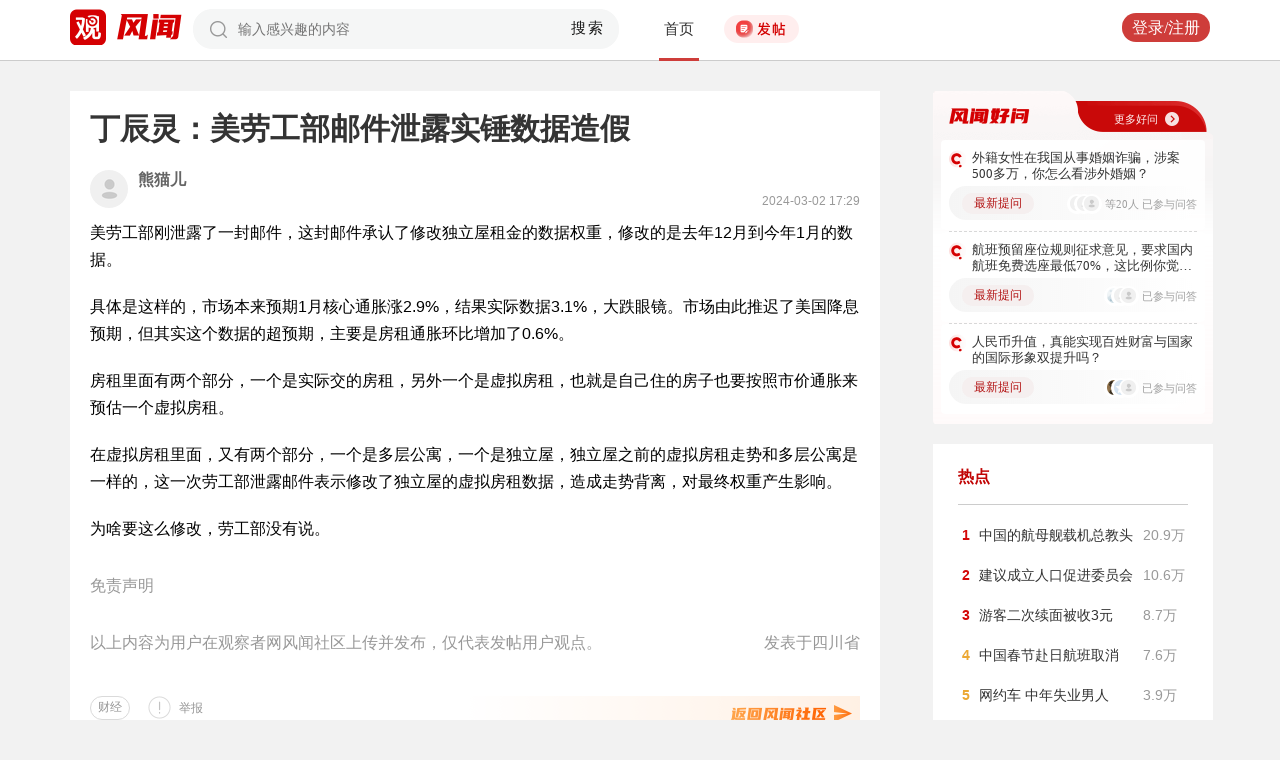

--- FILE ---
content_type: text/html; charset=UTF-8
request_url: https://user.guancha.cn/main/content?id=1190794
body_size: 10895
content:
<!DOCTYPE html>
<html>
<head>
  <meta charset="utf-8">
  <meta http-equiv="X-UA-Compatible" content="IE=edge">
  <meta content="width=device-width, initial-scale=1, maximum-scale=1, user-scalable=no" name="viewport">
  <meta name="Description" content="观察者网风闻社区，热辣时事，专家点评，网友评论，尽在掌握">
  <meta name="Keywords" content="观察者网，观察者，观察者网社区，观察者社区，风闻，风闻社区，热门评论">
    <title>丁辰灵：美劳工部邮件泄露实锤数据造假_风闻</title>
  <link href="//static.guancha.cn/fengwen/static/css/animate.css" rel="stylesheet">
<link href="//static.guancha.cn/fengwen/static/font/iconfont.css" rel="stylesheet">
<link href="//static.guancha.cn/fengwen/static/css/login.css?20250716" rel="stylesheet">
<link href="//static.guancha.cn/fengwen/static/css/main.css?20250716" rel="stylesheet">
<link href="//static.guancha.cn/fengwen/static/css/m.css?201809281057" rel="stylesheet" 0="core\assets\BbsMainAsset"><script>
//var isLogin = ;
</script>
<script type="text/javascript" src="https://user.guancha.cn/static/js/sensorsdata.min.js"></script>
</head>
<body>
<!-- header -->
	<div class="header  headerfw">
		<div class="wrapper">
			<div class="logo">
								<a href="http://www.guancha.cn?s=fwdhguan" target="_blank"><div class="logo_logo"></div></a>
				<a href="http://user.guancha.cn?s=fwdhfw"><div class="logo_fw"></div></a>

			</div>
			<!-- search -->
			<div class="search">
				<form method="post" autocomplete="off">
					<div class="search-input">
						<input type="text" id="txtKeyword" name="Keyword" placeholder="输入感兴趣的内容" value="" />
						<a href="#">搜索</a>
						<div class="search-layout" style="display: none">
							<h4>热门搜索</h4>
							<ul class="hot-search-list">
							</ul>
							<h4>搜索历史</h4>
							<ul class="history-search-list">
<!-- 								<li>香港<span class="del">x<span></li> -->
<!-- 								<li class="active">澳门<span class="del">x<span></li> -->
<!-- 								<li>台湾<span class="del">x</span></li> -->
							</ul>
						</div>
					</div>
				</form>
			</div>
			<!-- ./search -->			
			<!-- nav -->
			<div class="top-nav">
				<ul>
										<li class="top-nav-li  top-nav-li2 active"><a href="/main/index?s=fwdhsy">首页</a></li>
					<li class="top-nav-fatie top-nav-fatie2 "><a href="javascript:;" class="btn"><i></i><span></span></a></li>
									</ul>
				<div class="hot-phrase">
					<div class="rotate">
						<i></i>
						<span></span>
					</div>
				</div>
			</div>
			<!-- ./ nav -->
			<!-- user-nav -->
			<div class="user-nav">
				<!-- j -->
				<ul class="login-state" style="display: none">
					<li class="m-search" style="display: none">
						<a href="/main/msearch"><img src="/static/imgs/search.png"></a>
					</li>
					<li class="message ">
						<a href="/user/all-message"><label><img src="/static/imgs/message.png?20211206"></label><span class="message-log-title">私信</span></a>
					</li>
					<li class="notice"><a href="#"><label><img src="/static/imgs/notice.png?20211206"></label><span class="notice-log-title">消息</span></a>
					</li>
					<li class="avatar"><a href="#"><img src="/static/imgs/default_user_pic.png"></a><label class="triangle_down_gray"></label></li>
				</ul>
				<ul class="drop-down-list" style="display: none">
					<li class="menu">
						<a href="#" class="personal-url">
							<label class="icon-geren"></label><span>个人主页</span>
						</a>
					</li>
					<li class="line"></li>
					<li class="menu"><a class="my-article" href="#"><label class="icon-wenzhang"></label><span>我的文章</span></a></li>
					<li class="line"></li>
					<li class="menu"><a href="/user/user-setting"><label class="icon-shezhi"></label><span>账号设置</span></a></li>
					<li class="line"></li>
					<li class="menu"><a href="/main/logout"><label class="icon-tuichu"></label><span>退出</span></a></li>
					<li class="arrows"></li>
				</ul>
				<ul class="un-login-state" style="display: none">
					<li class="m-search" style="display: none">
						<a href="/main/msearch"></a>
					</li>
					<li class="login popup-login"><a class="btn" href="#">登录/注册</a></li>
					<!-- <li>|</li>
					<li><a href="#" class="btn popup-register">注册</a></li> -->
				</ul>
				
			</div>
			<!-- ./ user-nav -->
			<div class="clear"></div>
		</div>
	</div>
	<!-- ./ header -->



      <!-- wrapper -->
<script>
function detectmob(){
	if (navigator.userAgent.match(/Android/i)
			|| navigator.userAgent.match(/webOS/i)
			|| navigator.userAgent.match(/iPhone/i)
			|| navigator.userAgent.match(/iPad/i)
			|| navigator.userAgent.match(/iPod/i)
			|| navigator.userAgent.match(/BlackBerry/i)
			|| navigator.userAgent.match(/Windows Phone/i)) {
		return true;
	} else {
		return false;
	} 
}
if(true == detectmob()){
    window.location.href = window.location.href.replace(/\/main/,'/wap');
}
</script>
	<div class="wrapper">
		<div class="full_nav_fw">
							<a href="/"><div class="full_nav_fw_title"></div></a>
						<ul>
				<li>
				<span id="span_collection"	style="color:#FFA024; width:30px;position: absolute;  right: -30px; top: 61px; display: none; ">+1</span>
					<div class="nav_fw_collection"></div>
					<p>收藏</p>
				</li>
				<li>
					<span class="nav_fw_comment_num"
																			style="display: none;"
																		>0</span>
					<a class="nav_fw_commentHref" href="#comments-container-kuang"><div class="nav_fw_comment"></div></a>
					<p>评论</p>
				</li>
				<li>
				<span id="span_praise"	style="color:red; width:30px;position: absolute;  right: -30px; top: 201px; display: none; ">+1</span>
					<div class="nav_fw_thumbsUp"></div>
					<p>点赞</p>
				</li>
			</ul>
			<div class="nav_fw_share">分享</div>
			<ul class="share-box share-box-clear">                                                                   
				<li class="weixin share-button">
					<a href="javascript:;" data-cmd="weixin">	
						<div class="nav_fw_WeChat"></div>
					</a>	
					<p data-cmd="weixin" >微信</p>
				</li>
				<li class="sina share-button">
					<a href="javascript:;" data-cmd="tsina">	
						<div class="nav_fw_weibo"></div>
					</a>
					<p>微博</p>
				</li>
				<li class="qzone share-button">
					<a href="javascript:;" data-cmd="qzone">	
						<div class="nav_fw_qqzone"></div>
					</a>
					<p>空间</p>
				</li>
			</ul>
		</div>	
		<!-- main-tow -->
		<div class="main-tow mt30">
			<!-- box-left -->
			<div class="box-left">
				<!-- article-content -->
				<div class="article-content">
															<h1>丁辰灵：美劳工部邮件泄露实锤数据造假</h1>
					<!-- user-box -->
					<div class="user-box user-info-box">
						<div class="user-avatar popup-user" user-id="85917">
							<img alt="" src="https://i.guancha.cn/static/imgs/default_user_pic.png?imageMogr2/thumbnail/38x38">
						</div>
						<div class="user-main">
							<h4 class="clearfix" style="height: 24px;">
								<a href="/user/personal-homepage?uid=85917" target="_blank">熊猫儿</a>
																								
							</h4>
							<p><span class="time1">2024-03-02 17:29</span></p>
						</div>
					</div>
					<!-- ./ user-box -->
					<!-- article-txt -->
					<div class="article-txt clearfix">
						<div class="article-txt-content">
							<p>美劳工部刚泄露了一封邮件，这封邮件承认了修改独立屋租金的数据权重，修改的是去年12月到今年1月的数据。 </p><p></p><p>具体是这样的，市场本来预期1月核心通胀涨2.9%，结果实际数据3.1%，大跌眼镜。市场由此推迟了美国降息预期，但其实这个数据的超预期，主要是房租通胀环比增加了0.6%。 </p><p></p><p>房租里面有两个部分，一个是实际交的房租，另外一个是虚拟房租，也就是自己住的房子也要按照市价通胀来预估一个虚拟房租。</p><p></p><p>在虚拟房租里面，又有两个部分，一个是多层公寓，一个是独立屋，独立屋之前的虚拟房租走势和多层公寓是一样的，这一次劳工部泄露邮件表示修改了独立屋的虚拟房租数据，造成走势背离，对最终权重产生影响。</p><p></p><p>为啥要这么修改，劳工部没有说。</p><p></p><p></p>													</div>
						
						<div class="article-mask" style="display: none;"> 
            				
            			</div>
					</div>
					
					<div class="hot-topic-nav" style="padding:10px 0 10px 0">
						<a href="/topic/post-list?topic_id=143" class="tag" target="_blank">财经</a>						<span class="accusation_nav"><i></i>
					
							<a href="#" class="accusation" data-action="accusation_post" data-id="1190794" data-type="2">举报
							
						</a></span>
													<a  href="/" class="back_fw"></a>
													<div  style="height: 20px;"></div>
					</div>
					
					<div class="article-expand-more" style="display: none"> 
            			<p>点击展开全文 <img src="/static/imgs/show-more2.png" style="height:16px;position:relative;top:2px;margin-left:14px;"></p>
            		</div>

         			
					<div class="open-app" style="display:none"> 
     					<a href="#">打开观察者网APP，阅读体验更佳 </a>
     				</div>
					<!-- ./ article-txt -->
					<!-- user-box -->
					
					<div class="user-box user-info-box article-bottom-user">
						<div class="user-avatar popup-user" user-id="85917">
							<img alt="" src="https://i.guancha.cn/static/imgs/default_user_pic.png?imageMogr2/thumbnail/38x38">
						</div>
						<div class="user-main">
							<h4 class="clearfix" style="height: 24px;">
								<a href="/user/personal-homepage?uid=85917" target="_blank">熊猫儿</a>
									
							</h4>
							<div style="margin-top:5px;">
								<p style="float:left">
								
																</p>
								<a class="article-count" href="/user/personal-homepage?uid=85917&click=my-article" target="_blank">6032篇文章</a>
								<span class="split">|</span>
								<span class="attention-count">1750人关注</span>
								
							</div>
						</div>
													<a class="btn attention" href="#"  data-id="85917">+关注</a>
												<div class="middle-title">观察者网用户社区</div>
					</div>
					
					<!-- ./ user-box -->
					<!-- author-article -->
					<div class="author-article">
						<div class="clearfix"><span class="title"><a href="/user/personal-homepage?uid=85917&click=my-article&s=fwzwyzzwz" target="_blank">作者文章</a></span><span class="all"><a href="/user/personal-homepage?uid=85917&click=my-article&s=fwzwyzzwzckqb" target="_blank">查看全部>></a></span></div>
						<ul>
																							<li><a href="/main/content?id=1592595&s=fwzwyzzwzbt" target="_blank">生育津贴别人领1.8亿，你只有3000万？越南职场社保“低缴低享”的残酷真相</a></li>
																<li><a href="/main/content?id=1592034&s=fwzwyzzwzbt" target="_blank">中日友好万事屋：日本网友热议，汉字真的有必要继续存在吗？</a></li>
																<li><a href="/main/content?id=1592021&s=fwzwyzzwzbt" target="_blank">文史宴：为什么西葡和巴尔干国家能逆转伊斯兰化，内亚不行</a></li>
																<li><a href="/main/content?id=1592018&s=fwzwyzzwzbt" target="_blank">美国业务重组后 TikTok日均卸载量激增150%</a></li>
																<li><a href="/main/content?id=1592011&s=fwzwyzzwzbt" target="_blank">这个婚内强奸的困局，换作是你，能破吗？</a></li>
																					</ul>
					</div>
					<!--  ./ author-article -->
					<!-- share-box -->
					<div class="share-box">
						<ul> 
							<li class="share-title">分享到：</li>	
							<li class="weixin share-button"><a href="javascript:;" data-cmd="weixin"></a></li>
							<li class="sina share-button"><a href="javascript:;" data-cmd="tsina"></a></li>
							<li class="qzone share-button"><a href="javascript:;" data-cmd="qzone"></a></li>
						</ul>
						<!-- op-tools -->
						<div class="op-tools">
							<a class="tools_collection" href="#"
								
							data-id="1190794" data-type="2">
							<i 
															></i>
							<span 
																style="display: none;"
																>收藏</span>
							<span
							>1</span></a>
							<!--<a href="#" class="comment">评论 <span>0</span></a>-->
							<a  class="tools_praise"  href="#"
								
							data-id="1190794" data-type="2">
								<i 
																></i>
								<span  
																>点赞</span> 
							<span
															style="display: none;"
							>0</span></a>
						</div>
						<!-- ./ op-tools -->
					</div>
					<!-- share-box -->
					<div class="clear"></div>
					
				</div>
				<!-- gc-comment -->
				<div class="gc-comment" id="comments-container" data-id="1190794" data-type="2" data-from="bbs" data-authorid ="85917" placeholder="好好学习天天上上">
					

				</div>
				<!-- ./ gc-comment -->
				<!-- ./ article-content -->
				
			</div>
			<!-- ./ box-left -->
			<!-- box-right -->
			
			<div class="box-right">
				
				
<div style="margin-left:-20px">
<div class="good_question" style="float:none">
	<div  class="good_more_img">
		<div class="good_more"><a href="/topic/post-list?topic_id=151" style="color:#fff2f2" target="_blank">更多好问<i></i></a></div>
	</div>

	<ul>
		 
		<li>
			<div  class="good_question_content">
				<div></div>
				<p><a href="/main/content?id=1592452" target="_blank" style="#000000" target="_blank">外籍女性在我国从事婚姻诈骗，涉案500多万，你怎么看涉外婚姻？</a></p>
			</div>
			<div class="clear"></div>
			<div  class="good_question_read">
				
        		<div class="good_question_newest_question"><label>最新提问</label></div>				
				<div class="good_question_read_head">
											
						<!-- 前三条评论的头像 -->
												<div  class="good_question_read_head_div ">
														<span  class="good_question_read_head_01"><img src="https://i.guancha.cn/static/imgs/default_user_pic.png?imageMogr2/thumbnail/90x90" alt="" /></span>
														<span  class="good_question_read_head_02"><img src="https://i.guancha.cn/static/imgs/default_user_pic.png?imageMogr2/thumbnail/90x90" alt="" /></span>
														<span  class="good_question_read_head_03"><img src="https://i.guancha.cn/static/imgs/default_user_pic.png?imageMogr2/thumbnail/90x90" alt="" /></span>
								
						</div>
						<p  class="good_question_read_head_text">
															等20人
															已参与问答
							
						</p>
									</div>
			</div>
		</li>
				<div class="good_question_line"></div>
			 
		<li>
			<div  class="good_question_content">
				<div></div>
				<p><a href="/main/content?id=1592598" target="_blank" style="#000000" target="_blank">航班预留座位规则征求意见，要求国内航班免费选座最低70%，这比例你觉得满意吗？</a></p>
			</div>
			<div class="clear"></div>
			<div  class="good_question_read">
				
        		<div class="good_question_newest_question"><label>最新提问</label></div>				
				<div class="good_question_read_head">
											
						<!-- 前三条评论的头像 -->
												<div  class="good_question_read_head_div ">
														<span  class="good_question_read_head_01"><img src="https://i.guancha.cn/bbs/avatar/third/2021/07/21/20210721393954378.jpg?imageMogr2/thumbnail/90x90" alt="" /></span>
														<span  class="good_question_read_head_02"><img src="https://i.guancha.cn/static/imgs/default_user_pic.png?imageMogr2/thumbnail/90x90" alt="" /></span>
														<span  class="good_question_read_head_03"><img src="https://i.guancha.cn/static/imgs/default_user_pic.png?imageMogr2/thumbnail/90x90" alt="" /></span>
								
						</div>
						<p  class="good_question_read_head_text">
															已参与问答
							
						</p>
									</div>
			</div>
		</li>
				<div class="good_question_line"></div>
			 
		<li>
			<div  class="good_question_content">
				<div></div>
				<p><a href="/main/content?id=1592703" target="_blank" style="#000000" target="_blank">人民币升值，真能实现百姓财富与国家的国际形象双提升吗？</a></p>
			</div>
			<div class="clear"></div>
			<div  class="good_question_read">
				
        		<div class="good_question_newest_question"><label>最新提问</label></div>				
				<div class="good_question_read_head">
											
						<!-- 前三条评论的头像 -->
												<div  class="good_question_read_head_div ">
														<span  class="good_question_read_head_01"><img src="https://i.guancha.cn/bbs/avatar/2025/12/03/20251203150940661.png?imageMogr2/cut/1032x1032x0x8/thumbnail/90x90/format/png" alt="" /></span>
														<span  class="good_question_read_head_02"><img src="https://i.guancha.cn/bbs/avatar/third/2021/07/21/20210721628917676.jpg?imageMogr2/thumbnail/90x90" alt="" /></span>
														<span  class="good_question_read_head_03"><img src="https://i.guancha.cn/static/imgs/default_user_pic.png?imageMogr2/thumbnail/90x90" alt="" /></span>
								
						</div>
						<p  class="good_question_read_head_text">
															已参与问答
							
						</p>
									</div>
			</div>
		</li>
					
	</ul>

	<div  class="good_question_ba">
	</div>

</div>
</div>
<div class="division"></div>
				<div class="panel-box most-hot-module">
<h4 class="panel-header show-24-hot-list">热点</h4>

<div class="panel-body">
<ul class="fengwen-most-hot">
	
	<li>
		<span class="index-num top3">1</span>
		<a href="/main/content?id=1591661" target="_blank">中国的航母舰载机总教头</a>
		<span class="view-counts">
		20.9万</span>
	</li>
	
	
	<li>
		<span class="index-num top3">2</span>
		<a href="/main/content?id=1591934" target="_blank">建议成立人口促进委员会</a>
		<span class="view-counts">
		10.6万</span>
	</li>
	
	
	<li>
		<span class="index-num top3">3</span>
		<a href="/main/content?id=1591760" target="_blank">游客二次续面被收3元</a>
		<span class="view-counts">
		8.7万</span>
	</li>
	
	
	<li>
		<span class="index-num ">4</span>
		<a href="/main/content?id=1591470" target="_blank">中国春节赴日航班取消</a>
		<span class="view-counts">
		7.6万</span>
	</li>
	
	
	<li>
		<span class="index-num ">5</span>
		<a href="/main/content?id=1591529" target="_blank">网约车 中年失业男人</a>
		<span class="view-counts">
		3.9万</span>
	</li>
	
	
	<li>
		<span class="index-num ">6</span>
		<a href="/main/content?id=1591484" target="_blank">大批中成药将退出市场</a>
		<span class="view-counts">
		7万</span>
	</li>
	
	
	<li>
		<span class="index-num ">7</span>
		<a href="/main/content?id=1591462" target="_blank">星链没资格和6G比</a>
		<span class="view-counts">
		9.7万</span>
	</li>
	
	
	<li>
		<span class="index-num ">8</span>
		<a href="/main/content?id=1590734" target="_blank">冯德莱恩决定深耕印度</a>
		<span class="view-counts">
		15.4万</span>
	</li>
	
	
	<li>
		<span class="index-num ">9</span>
		<a href="/main/content?id=1590771" target="_blank">美以或空袭伊朗</a>
		<span class="view-counts">
		11.7万</span>
	</li>
	
	
	<li>
		<span class="index-num ">10</span>
		<a href="/main/content?id=1591206" target="_blank">月薪3000的年轻人</a>
		<span class="view-counts">
		7.8万</span>
	</li>
	
</ul>
</div>
</div>
<div class="division"></div>
				<!-- affair -->
				<div class="panel-box zhanwu-module">
<h4 class="panel-header" style="color:#bf0b14">站务</h4>
<div class="panel-body">
<ul class="fw-affair">
<li>
	<!-- user-box -->
	<div class="user-box user-info-box clearfix">
		<div class="user-avatar popup-user" user-id="1287698">
			<img src="https://i.guancha.cn/bbs/avatar/2023/02/09/20230209114357563.jpg?imageMogr2/cut/1080x1080x0x0/thumbnail/38x38/format/jpg">
		</div>
		<div class="user-main">
			<h4>
				<a href="/user/personal-homepage?uid=1287698" target="_blank">观察者网评论</a>
			</h4>
			<p></p>
		</div>
	</div>
	<!-- ./ user-box -->
	
	<!-- list-item -->
	<div class="list-item">
		
		<h4><a href="/main/content?id=1575352" target="_blank">2026年十大预测，这些期待是否会发生？</a></h4>
		<div class="item-info">
			<div class="item-content">
				还记得2025年初的十大预测吗？站在年尾回顾，当初列出的这十大预测，也是十个期待和愿望。这其中，俄乌和平谈判虽然波折不断，但在持续推动中；中东局势在和平协议之下已初现稳定；......			</div>
		</div>
		<div class="clearfix"></div>
	</div>
	<!-- ./ list-item -->
	<!-- op-tools -->
	<div class="op-tools">
		<ul>
			<li>
				<a href="/main/content?id=1575352&comments-container" 
					class="comment" 
					data-type="2" 
					data-id="1575352" target="_blank" >评论 <span>23</span></a>
			</li>
			<li>
				<a href="javascript:;" 
				data-id="1575352" 
				class="praise  " >赞 <span>3</span></a>
			</li>
		</ul>
		<div class="clear"></div>
	</div>
	<!-- ./ op-tools -->
</li>
<li>
	<!-- user-box -->
	<div class="user-box user-info-box clearfix">
		<div class="user-avatar popup-user" user-id="1073697">
			<img src="https://i.guancha.cn/bbs/avatar/2021/08/20/20210820083859606.png?imageMogr2/cut/423x423x54x0/thumbnail/38x38/format/png">
		</div>
		<div class="user-main">
			<h4>
				<a href="/user/personal-homepage?uid=1073697" target="_blank">风闻社区小助手_小风</a>
			</h4>
			<p></p>
		</div>
	</div>
	<!-- ./ user-box -->
	
	<!-- list-item -->
	<div class="list-item">
		
		<h4><a href="/main/content?id=1586346" target="_blank">风闻年度评选——2025十大热帖评选大会投票开始啦~</a></h4>
		<div class="item-info">
			<div class="item-content">
				当2025年的日历即将翻过最后一页，时光的齿轮再次定格在年度盘点的节点。这一年，世界依旧在变革中前行，无数热点事件如星辰般散落，而风闻社区始终是观友们汇聚观点、碰撞思想的重......			</div>
		</div>
		<div class="clearfix"></div>
	</div>
	<!-- ./ list-item -->
	<!-- op-tools -->
	<div class="op-tools">
		<ul>
			<li>
				<a href="/main/content?id=1586346&comments-container" 
					class="comment" 
					data-type="2" 
					data-id="1586346" target="_blank" >评论 <span>16</span></a>
			</li>
			<li>
				<a href="javascript:;" 
				data-id="1586346" 
				class="praise  " >赞 <span>2</span></a>
			</li>
		</ul>
		<div class="clear"></div>
	</div>
	<!-- ./ op-tools -->
</li>
</ul>
</div>
</div>
<div class="division"></div>
				<!-- ./ affair -->
				<!-- picked -->
								<!-- ./ picked -->
				<!-- recommend-big-view -->
				<div class="panel-box big-view-module">
<h4 class="panel-header show-big-view-list" >最近更新的专栏</h4>
<div class="panel-body left-recommend">

<ul>

<li>
	<!-- recomment-friends-box -->
	<div class="recomment-friends-box user-info-box clearfix">
		<div class="user-avatar popup-user" data-uid="258654">
			<img alt="" src="https://i.guancha.cn/bbs/avatar/2019/01/03/20190103164221322.png?imageMogr2/cut/640x640x0x0/thumbnail/38x38/format/png">
		</div>
		<div class="user-main">
			<h4><a href="/user/personal-homepage?uid=258654&s=fwtjgznc">正解局</a>
									<span class="user-level"><img src="https://user.guancha.cn/static/imgs/lv1-blue.png?20210519"></span>
							</h4>
			<p>解读产业，发现价值。产业/城市/企业。</p>
		</div>
		
		<ul class="article-recommend">
		
							
				<li>
					<span></span>
					<a href="https://user.guancha.cn/main/content?id=1592751&s=fwtjgzwz" target="_blank">
					从“劳务输出地”到“人口磁力场”：安徽如何把打工人请回家？					</a>
					
				</li>
				<span style="float:right;color:#999999">59分钟前</span>
					</ul>
	</div>
	<!-- ./recomment-friends-box -->
</li>		

<li>
	<!-- recomment-friends-box -->
	<div class="recomment-friends-box user-info-box clearfix">
		<div class="user-avatar popup-user" data-uid="575629">
			<img alt="" src="https://i.guancha.cn/bbs/avatar/2019/07/19/20190719105544568.jpg?imageMogr2/cut/4020x4020x0x0/thumbnail/38x38/format/jpg">
		</div>
		<div class="user-main">
			<h4><a href="/user/personal-homepage?uid=575629&s=fwtjgznc">影探</a>
									<span class="user-level"><img src="https://user.guancha.cn/static/imgs/lv1-blue.png?20210519"></span>
							</h4>
			<p>美日韩剧资深鉴赏员，电影专业老司机</p>
		</div>
		
		<ul class="article-recommend">
		
							
				<li>
					<span></span>
					<a href="https://user.guancha.cn/main/content?id=1592749&s=fwtjgzwz" target="_blank">
					震撼开分！烂番茄新鲜度7%，坐稳开年第一烂片					</a>
					
				</li>
				<span style="float:right;color:#999999">1小时前</span>
					</ul>
	</div>
	<!-- ./recomment-friends-box -->
</li>		

<li>
	<!-- recomment-friends-box -->
	<div class="recomment-friends-box user-info-box clearfix">
		<div class="user-avatar popup-user" data-uid="1391401">
			<img alt="" src="https://i.guancha.cn/bbs/avatar/2025/02/15/20250215230249532.jpg?imageMogr2/cut/814x814x0x11/thumbnail/38x38/format/jpg">
		</div>
		<div class="user-main">
			<h4><a href="/user/personal-homepage?uid=1391401&s=fwtjgznc">非遗观察</a>
									<span class="user-level"><img src="https://user.guancha.cn/static/imgs/lv2-yellow.png?20210519"></span>
							</h4>
			<p></p>
		</div>
		
		<ul class="article-recommend">
		
							
				<li>
					<span></span>
					<a href="https://user.guancha.cn/main/content?id=1592748&s=fwtjgzwz" target="_blank">
					非遗正青春 花灯迎新春 | 延庆区花灯迎新展热力启幕					</a>
					
				</li>
				<span style="float:right;color:#999999">1小时前</span>
					</ul>
	</div>
	<!-- ./recomment-friends-box -->
</li>		

<li>
	<!-- recomment-friends-box -->
	<div class="recomment-friends-box user-info-box clearfix">
		<div class="user-avatar popup-user" data-uid="239597">
			<img alt="" src="https://i.guancha.cn/bbs/avatar/2018/09/19/20180919163603125.jpg?imageMogr2/cut/329x329x74x74/thumbnail/38x38/format/jpg">
		</div>
		<div class="user-main">
			<h4><a href="/user/personal-homepage?uid=239597&s=fwtjgznc">张佳玮</a>
									<span class="user-level"><img src="https://user.guancha.cn/static/imgs/lv1-blue.png?20210519"></span>
							</h4>
			<p></p>
		</div>
		
		<ul class="article-recommend">
		
							
				<li>
					<span></span>
					<a href="https://user.guancha.cn/main/content?id=1592744&s=fwtjgzwz" target="_blank">
					U23中国输日本，差在哪里？					</a>
					
				</li>
				<span style="float:right;color:#999999">1小时前</span>
					</ul>
	</div>
	<!-- ./recomment-friends-box -->
</li>		

<li>
	<!-- recomment-friends-box -->
	<div class="recomment-friends-box user-info-box clearfix">
		<div class="user-avatar popup-user" data-uid="968132">
			<img alt="" src="https://i.guancha.cn/bbs/avatar/2021/03/17/20210317111927112.jpg?imageMogr2/cut/587x587x0x0/thumbnail/38x38/format/jpg">
		</div>
		<div class="user-main">
			<h4><a href="/user/personal-homepage?uid=968132&s=fwtjgznc">显微故事</a>
									<span class="user-level"><img src="https://user.guancha.cn/static/imgs/lv1-blue.png?20210519"></span>
							</h4>
			<p>大时代下，每一个小人物都不普通。</p>
		</div>
		
		<ul class="article-recommend">
		
							
				<li>
					<span></span>
					<a href="https://user.guancha.cn/main/content?id=1592743&s=fwtjgzwz" target="_blank">
					金价越涨他们越亏，133 亿黄金骗局炸开水贝困局					</a>
					
				</li>
				<span style="float:right;color:#999999">1小时前</span>
					</ul>
	</div>
	<!-- ./recomment-friends-box -->
</li>		

<li>
	<!-- recomment-friends-box -->
	<div class="recomment-friends-box user-info-box clearfix">
		<div class="user-avatar popup-user" data-uid="837079">
			<img alt="" src="https://i.guancha.cn/bbs/avatar/2021/07/21/20210721183147327.jpg?imageMogr2/cut/534x534x53x53/thumbnail/38x38/format/jpg">
		</div>
		<div class="user-main">
			<h4><a href="/user/personal-homepage?uid=837079&s=fwtjgznc">毕导THU</a>
									<span class="user-level"><img src="https://user.guancha.cn/static/imgs/lv1-blue.png?20210519"></span>
							</h4>
			<p></p>
		</div>
		
		<ul class="article-recommend">
		
							
				<li>
					<span></span>
					<a href="https://user.guancha.cn/main/content?id=1592741&s=fwtjgzwz" target="_blank">
					含马量最高的一集！看完马年广告，感觉被谐音梗霸凌了...					</a>
					
				</li>
				<span style="float:right;color:#999999">1小时前</span>
					</ul>
	</div>
	<!-- ./recomment-friends-box -->
</li>		

<li>
	<!-- recomment-friends-box -->
	<div class="recomment-friends-box user-info-box clearfix">
		<div class="user-avatar popup-user" data-uid="235073">
			<img alt="" src="https://i.guancha.cn/bbs/avatar/2021/07/21/20210721163955729.jpg?imageMogr2/cut/534x534x53x53/thumbnail/38x38/format/jpg">
		</div>
		<div class="user-main">
			<h4><a href="/user/personal-homepage?uid=235073&s=fwtjgznc">华商韬略</a>
									<span class="user-level"><img src="https://user.guancha.cn/static/imgs/lv1-blue.png?20210519"></span>
							</h4>
			<p></p>
		</div>
		
		<ul class="article-recommend">
		
							
				<li>
					<span></span>
					<a href="https://user.guancha.cn/main/content?id=1592740&s=fwtjgzwz" target="_blank">
					安踏95后“少帅”，开战lululemon					</a>
					
				</li>
				<span style="float:right;color:#999999">1小时前</span>
					</ul>
	</div>
	<!-- ./recomment-friends-box -->
</li>		

<li>
	<!-- recomment-friends-box -->
	<div class="recomment-friends-box user-info-box clearfix">
		<div class="user-avatar popup-user" data-uid="216569">
			<img alt="" src="https://i.guancha.cn/bbs/2018/03/05/20180305101759662.jpg?imageMogr2/cut/657x656x33x33/thumbnail/38x38">
		</div>
		<div class="user-main">
			<h4><a href="/user/personal-homepage?uid=216569&s=fwtjgznc">文化纵横</a>
									<span class="user-level"><img src="https://user.guancha.cn/static/imgs/lv2-yellow.png?20210519"></span>
							</h4>
			<p></p>
		</div>
		
		<ul class="article-recommend">
		
							
				<li>
					<span></span>
					<a href="https://user.guancha.cn/main/content?id=1592738&s=fwtjgzwz" target="_blank">
					一份被热议的人社部“促就业”文件，激起年轻人“起点收入”大讨论					</a>
					
				</li>
				<span style="float:right;color:#999999">1小时前</span>
					</ul>
	</div>
	<!-- ./recomment-friends-box -->
</li>		

<li>
	<!-- recomment-friends-box -->
	<div class="recomment-friends-box user-info-box clearfix">
		<div class="user-avatar popup-user" data-uid="237136">
			<img alt="" src="https://i.guancha.cn/bbs/avatar/2021/07/21/20210721160747583.jpg?imageMogr2/cut/331x331x33x33/thumbnail/38x38/format/jpg">
		</div>
		<div class="user-main">
			<h4><a href="/user/personal-homepage?uid=237136&s=fwtjgznc">雷斯林</a>
									<span class="user-level"><img src="https://user.guancha.cn/static/imgs/lv1-blue.png?20210519"></span>
							</h4>
			<p></p>
		</div>
		
		<ul class="article-recommend">
		
							
				<li>
					<span></span>
					<a href="https://user.guancha.cn/main/content?id=1592737&s=fwtjgzwz" target="_blank">
					跟悟空玩你妈炸了的梗，是不是太地狱了					</a>
					
				</li>
				<span style="float:right;color:#999999">1小时前</span>
					</ul>
	</div>
	<!-- ./recomment-friends-box -->
</li>		

<li>
	<!-- recomment-friends-box -->
	<div class="recomment-friends-box user-info-box clearfix">
		<div class="user-avatar popup-user" data-uid="1364193">
			<img alt="" src="https://i.guancha.cn/bbs/avatar/2024/06/04/20240604114815198.jpg?imageMogr2/cut/132x132x0x0/thumbnail/38x38/format/jpg">
		</div>
		<div class="user-main">
			<h4><a href="/user/personal-homepage?uid=1364193&s=fwtjgznc">大伊万频道</a>
									<span class="user-level"><img src="https://user.guancha.cn/static/imgs/lv1-blue.png?20210519"></span>
							</h4>
			<p></p>
		</div>
		
		<ul class="article-recommend">
		
							
				<li>
					<span></span>
					<a href="https://user.guancha.cn/main/content?id=1592736&s=fwtjgzwz" target="_blank">
					本世纪最恐怖的事情发生了？网传阿富汗塔利班“禁止一切女性教育”，事实真相如何？					</a>
					
				</li>
				<span style="float:right;color:#999999">1小时前</span>
					</ul>
	</div>
	<!-- ./recomment-friends-box -->
</li>		
</ul>
<button class="show-big-view-list show-all">查看全部</button>
</div>
</div>
<div class="division"></div>
				<!-- ./ left-recommend -->
				<!-- fengwen24hot -->
				<div class="panel-box fengwen-24hot-module">
<h4 class="panel-header show-24-hot-list">风闻最热</h4>

<div class="panel-body left-recommend">

<ul class="fengwen24hot">

<li>
	<!-- recomment-friends-box -->
	<div class="fenwen24-box">
		<a href="/main/content?id=1592119" target="_blank">
			<img src="https://i.guancha.cn/bbs/2026/01/29/20260129074840546.jpg?imageMogr2/cut/898x651x102x0/format/jpg/thumbnail/147x147" alt="">
										<div class="fenwen24-sankaku" style="border-color:transparent #bf232a">
							<span>1</span>
			</div>
		</a>
		<div class="fenwen24-box-right">
			<a href="/main/content?id=1592119" target="_blank" class="fenwen24-title">越南全面废除汉字，后不后悔？</a>
			<span>评论 182&nbsp;&nbsp;&nbsp;赞 6</span>
		</div>
	</div>
	<!-- ./recomment-friends-box -->
</li>		

<li>
	<!-- recomment-friends-box -->
	<div class="fenwen24-box">
		<a href="/main/content?id=1592388" target="_blank">
			<img src="https://i.guancha.cn/24fengwen_default.jpg?imageMogr2/crop/!50x50&20211011" alt="">
										<div class="fenwen24-sankaku" style="border-color:transparent #ea5a23">
							<span>2</span>
			</div>
		</a>
		<div class="fenwen24-box-right">
			<a href="/main/content?id=1592388" target="_blank" class="fenwen24-title">有一些“大聪明”认为中国人口少出生才好，...</a>
			<span>评论 112&nbsp;&nbsp;&nbsp;赞 12</span>
		</div>
	</div>
	<!-- ./recomment-friends-box -->
</li>		

<li>
	<!-- recomment-friends-box -->
	<div class="fenwen24-box">
		<a href="/main/content?id=1592111" target="_blank">
			<img src="https://i.guancha.cn/bbs/2026/01/29/20260129074020838.jpg?imageMogr2/cut/839x608x120x0/format/jpg/thumbnail/147x147" alt="">
										<div class="fenwen24-sankaku" style="border-color:transparent #f39834">
							<span>3</span>
			</div>
		</a>
		<div class="fenwen24-box-right">
			<a href="/main/content?id=1592111" target="_blank" class="fenwen24-title">原创 | 伊朗未战先输一大招！特朗普得意...</a>
			<span>评论 92&nbsp;&nbsp;&nbsp;赞 14</span>
		</div>
	</div>
	<!-- ./recomment-friends-box -->
</li>		

<li>
	<!-- recomment-friends-box -->
	<div class="fenwen24-box">
		<a href="/main/content?id=1592088" target="_blank">
			<img src="https://i.guancha.cn/bbs/2026/01/29/20260129070416527.jpg?imageMogr2/cut/941x682x69x0/format/jpg/thumbnail/147x147" alt="">
										<div class="fenwen24-sankaku">
							<span>4</span>
			</div>
		</a>
		<div class="fenwen24-box-right">
			<a href="/main/content?id=1592088" target="_blank" class="fenwen24-title">后悔“挥刀自宫”的加拿大与中国的“两弹一...</a>
			<span>评论 78&nbsp;&nbsp;&nbsp;赞 79</span>
		</div>
	</div>
	<!-- ./recomment-friends-box -->
</li>		

<li>
	<!-- recomment-friends-box -->
	<div class="fenwen24-box">
		<a href="/main/content?id=1592107" target="_blank">
			<img src="https://i.guancha.cn/bbs/2026/01/29/20260129073544343.jpg?imageMogr2/cut/994x720x43x0/format/jpg/thumbnail/147x147" alt="">
										<div class="fenwen24-sankaku">
							<span>5</span>
			</div>
		</a>
		<div class="fenwen24-box-right">
			<a href="/main/content?id=1592107" target="_blank" class="fenwen24-title">浙江宣传：对留学祛魅更需理性</a>
			<span>评论 66&nbsp;&nbsp;&nbsp;赞 5</span>
		</div>
	</div>
	<!-- ./recomment-friends-box -->
</li>		

<li>
	<!-- recomment-friends-box -->
	<div class="fenwen24-box">
		<a href="/main/content?id=1592134" target="_blank">
			<img src="https://i.guancha.cn/bbs/2026/01/29/20260129080238430.png?imageMogr2/cut/582x422x0x0/format/png/thumbnail/147x147" alt="">
										<div class="fenwen24-sankaku">
							<span>6</span>
			</div>
		</a>
		<div class="fenwen24-box-right">
			<a href="/main/content?id=1592134" target="_blank" class="fenwen24-title">小学生一道题反复学不会，妈妈崩溃吞下整罐...</a>
			<span>评论 64&nbsp;&nbsp;&nbsp;赞 0</span>
		</div>
	</div>
	<!-- ./recomment-friends-box -->
</li>		

<li>
	<!-- recomment-friends-box -->
	<div class="fenwen24-box">
		<a href="/main/content?id=1592127" target="_blank">
			<img src="https://i.guancha.cn/bbs/2026/01/29/20260129075544258.jpg?imageMogr2/cut/883x640x38x0/format/jpg/thumbnail/147x147" alt="">
										<div class="fenwen24-sankaku">
							<span>7</span>
			</div>
		</a>
		<div class="fenwen24-box-right">
			<a href="/main/content?id=1592127" target="_blank" class="fenwen24-title">西红柿价格高企，原因为何？</a>
			<span>评论 63&nbsp;&nbsp;&nbsp;赞 5</span>
		</div>
	</div>
	<!-- ./recomment-friends-box -->
</li>		

<li>
	<!-- recomment-friends-box -->
	<div class="fenwen24-box">
		<a href="/main/content?id=1592301" target="_blank">
			<img src="https://i.guancha.cn/bbs/2026/01/29/20260129111751963.jpg?imageMogr2/cut/1080x783x0x0/format/jpg/thumbnail/147x147" alt="">
										<div class="fenwen24-sankaku">
							<span>8</span>
			</div>
		</a>
		<div class="fenwen24-box-right">
			<a href="/main/content?id=1592301" target="_blank" class="fenwen24-title">看看美国与日本的基础货币和国债数据，黄金...</a>
			<span>评论 48&nbsp;&nbsp;&nbsp;赞 28</span>
		</div>
	</div>
	<!-- ./recomment-friends-box -->
</li>		
</ul>

<button class="show-24-hot-list show-all">查看全部</button>


</div>
</div>
<div class="division"></div>
				<!-- ./ fengwen24hot  -->
				<!-- recommend-remain-big-view -->
				<div class="panel-box remain-big-view-module">
<h4 class="panel-header " >全部专栏</h4>
<div class="panel-body left-recommend remian-big-view">

<ul>

<li>
	<!-- recomment-friends-box -->
	<div class="recomment-friends-box user-info-box clearfix">
		<div class="user-avatar popup-user" data-uid="210048">
			<img alt="" src="https://i.guancha.cn/bbs/avatar/2021/07/21/20210721160159142.jpg?imageMogr2/cut/751x751x74x74/thumbnail/38x38/format/jpg">
		</div>
		<div class="user-main">
			<h4><a href="/user/personal-homepage?uid=210048&s=fwtjgznc">金灿荣教授</a>
									<span class="user-level"><img src="https://user.guancha.cn/static/imgs/lv3-red.png?xxx"></span>
							</h4>
			<p></p>
		</div>
		
		<ul class="article-recommend">
		
					</ul>
	</div>
	<!-- ./recomment-friends-box -->
</li>		

<li>
	<!-- recomment-friends-box -->
	<div class="recomment-friends-box user-info-box clearfix">
		<div class="user-avatar popup-user" data-uid="208485">
			<img alt="" src="https://i.guancha.cn/bbs/avatar/2020/05/19/20200519033025204.jpeg?imageMogr2/cut/2471x2471x494x124/thumbnail/38x38/format/jpg">
		</div>
		<div class="user-main">
			<h4><a href="/user/personal-homepage?uid=208485&s=fwtjgznc">眉山剑客</a>
									<span class="user-level"><img src="https://user.guancha.cn/static/imgs/lv3-red.png?xxx"></span>
							</h4>
			<p>知彼知己，纵横天下。</p>
		</div>
		
		<ul class="article-recommend">
		
					</ul>
	</div>
	<!-- ./recomment-friends-box -->
</li>		

<li>
	<!-- recomment-friends-box -->
	<div class="recomment-friends-box user-info-box clearfix">
		<div class="user-avatar popup-user" data-uid="216251">
			<img alt="" src="https://i.guancha.cn/bbs/avatar/2021/08/02/20210802120858559.jpg?imageMogr2/cut/500x500x0x0/thumbnail/38x38/format/jpg">
		</div>
		<div class="user-main">
			<h4><a href="/user/personal-homepage?uid=216251&s=fwtjgznc">沈逸复旦</a>
									<span class="user-level"><img src="https://user.guancha.cn/static/imgs/lv3-red.png?xxx"></span>
							</h4>
			<p>复旦大学国际政治系教授</p>
		</div>
		
		<ul class="article-recommend">
		
					</ul>
	</div>
	<!-- ./recomment-friends-box -->
</li>		

<li>
	<!-- recomment-friends-box -->
	<div class="recomment-friends-box user-info-box clearfix">
		<div class="user-avatar popup-user" data-uid="218386">
			<img alt="" src="https://i.guancha.cn/bbs/avatar/2023/08/24/20230824133847330.png?imageMogr2/cut/591x591x0x0/thumbnail/38x38/format/png">
		</div>
		<div class="user-main">
			<h4><a href="/user/personal-homepage?uid=218386&s=fwtjgznc">科工力量</a>
									<span class="user-level"><img src="https://user.guancha.cn/static/imgs/lv2-yellow.png?xxx"></span>
							</h4>
			<p>欢迎关注“科工力量”微博、微信公众号</p>
		</div>
		
		<ul class="article-recommend">
		
					</ul>
	</div>
	<!-- ./recomment-friends-box -->
</li>		

<li>
	<!-- recomment-friends-box -->
	<div class="recomment-friends-box user-info-box clearfix">
		<div class="user-avatar popup-user" data-uid="234927">
			<img alt="" src="https://i.guancha.cn/bbs/avatar/2021/07/21/20210721160255650.jpg?imageMogr2/cut/471x471x47x47/thumbnail/38x38/format/jpg">
		</div>
		<div class="user-main">
			<h4><a href="/user/personal-homepage?uid=234927&s=fwtjgznc">侠客岛</a>
									<span class="user-level"><img src="https://user.guancha.cn/static/imgs/lv2-yellow.png?xxx"></span>
							</h4>
			<p></p>
		</div>
		
		<ul class="article-recommend">
		
					</ul>
	</div>
	<!-- ./recomment-friends-box -->
</li>		

<li>
	<!-- recomment-friends-box -->
	<div class="recomment-friends-box user-info-box clearfix">
		<div class="user-avatar popup-user" data-uid="1208">
			<img alt="" src="https://i.guancha.cn/bbs/avatar/2019/04/26/20190426103505573.png?imageMogr2/cut/738x738x865x171/thumbnail/38x38/format/png">
		</div>
		<div class="user-main">
			<h4><a href="/user/personal-homepage?uid=1208&s=fwtjgznc">席亚洲</a>
									<span class="user-level"><img src="https://user.guancha.cn/static/imgs/lv1-blue.png?xxx"></span>
							</h4>
			<p>公众号：亚洲火车总站</p>
		</div>
		
		<ul class="article-recommend">
		
					</ul>
	</div>
	<!-- ./recomment-friends-box -->
</li>		

<li>
	<!-- recomment-friends-box -->
	<div class="recomment-friends-box user-info-box clearfix">
		<div class="user-avatar popup-user" data-uid="212582">
			<img alt="" src="https://i.guancha.cn/bbs/avatar/2026/01/26/20260126122509525.jpg?imageMogr2/thumbnail/38x38">
		</div>
		<div class="user-main">
			<h4><a href="/user/personal-homepage?uid=212582&s=fwtjgznc">张仲麟</a>
									<span class="user-level"><img src="https://user.guancha.cn/static/imgs/lv1-blue.png?xxx"></span>
							</h4>
			<p>波音买办、特斯拉鼓吹手、运十扼杀者、行走的50万</p>
		</div>
		
		<ul class="article-recommend">
		
					</ul>
	</div>
	<!-- ./recomment-friends-box -->
</li>		

<li>
	<!-- recomment-friends-box -->
	<div class="recomment-friends-box user-info-box clearfix">
		<div class="user-avatar popup-user" data-uid="226869">
			<img alt="" src="https://i.guancha.cn/bbs/avatar/2021/07/21/20210721160358294.jpg?imageMogr2/cut/453x453x45x45/thumbnail/38x38/format/jpg">
		</div>
		<div class="user-main">
			<h4><a href="/user/personal-homepage?uid=226869&s=fwtjgznc">酷玩实验室</a>
									<span class="user-level"><img src="https://user.guancha.cn/static/imgs/lv1-blue.png?xxx"></span>
							</h4>
			<p></p>
		</div>
		
		<ul class="article-recommend">
		
					</ul>
	</div>
	<!-- ./recomment-friends-box -->
</li>		
</ul>
<button class="load-all">查看全部</button>
</div>
</div>
<div class="division"></div>
				<!-- ./ recommend-remain-big-view  -->
			</div>
			<!-- ./ box-right -->
			<div class="clear"></div>
		</div>
		<!-- ./ main-tow -->

	</div>
	<!-- ./ wrapper -->
<script>
var hasVote = false;
var ipLocation = '发表于四川省';
</script>
		    	
  
<script src="//static.guancha.cn/fengwen/static/plugins/jQuery/jquery-3.6.1.min.js?20250716"></script>
<script src="//static.guancha.cn/fengwen/static/plugins/layer/layer.js?202507171122"></script>
<script src="//static.guancha.cn/fengwen/static/js/main.js?202507171122"></script>
<script src="//static.guancha.cn/fengwen/dist/js/common.js?20250730"></script>
<script src="https://turing.captcha.qcloud.com/TJCaptcha.js?202507171122"></script>
<script src="//static.guancha.cn/fengwen/static/js/content.js?20250318"></script>
    <script>
var title = '风闻 | 丁辰灵：美劳工部邮件泄露实锤数据造假';
var isExclusive = 0;
var isFromWeibo = 0;
var summary = '美劳工部刚泄露了一封邮件，这封邮件承认了...';
var pic = 'https://i.guancha.cn/bbs/2021/07/29/20210729100421789.jpg';
</script>
</script>
<script src="//res.wx.qq.com/open/js/jweixin-1.6.0.js"></script>
<script src="//m.guancha.cn/wx/wxapi.php" charset="utf-8"></script>
<script type="text/javascript" src="//static.guancha.cn/fengwen/static/js/comments-plugin.js?20250718"></script>

<script>
	//举报列表 从数据库中读出来
	var accusationStr = '';
			accusationStr += '<li><input name="accusation_type" type="radio" value="1" id="accusation1"><label for="accusation1">违反法律法规</label></li>';
			accusationStr += '<li><input name="accusation_type" type="radio" value="2" id="accusation2"><label for="accusation2">垃圾信息、广告</label></li>';
			accusationStr += '<li><input name="accusation_type" type="radio" value="3" id="accusation3"><label for="accusation3">色情、淫秽信息</label></li>';
			accusationStr += '<li><input name="accusation_type" type="radio" value="4" id="accusation4"><label for="accusation4">人身攻击</label></li>';
			accusationStr += '<li><input name="accusation_type" type="radio" value="5" id="accusation5"><label for="accusation5">谣言、不实信息</label></li>';
			accusationStr += '<li><input name="accusation_type" type="radio" value="6" id="accusation6"><label for="accusation6">冒充，冒用信息</label></li>';
			accusationStr += '<li><input name="accusation_type" type="radio" value="8" id="accusation8"><label for="accusation8">破坏社区秩序</label></li>';
			accusationStr += '<li><input name="accusation_type" type="radio" value="7" id="accusation7"><label for="accusation7">其他</label></li>';
			accusationStr += '<li><input name="accusation_type" type="radio" value="9" id="accusation9"><label for="accusation9">涉未成年人有害信息</label></li>';
	</script>
<script type="text/javascript" src="//static.guancha.cn/fengwen/static/js/tongji.js?20250529"></script>
	<!-- footer -->
	<div class="footer">
		<div class="wrapper clearfix">
			<ul class="clearfix">
				<li><a href="http://www.guancha.cn/about/ManuscriptDelivery.shtml" target="_blank">联系我们 </a></li>
				<li><a href="http://www.guancha.cn/about/about.shtml" target="_blank">关于我们 </a></li>
				<li><a href="http://www.guancha.cn/about/Copyright.shtml" target="_blank">版权声明 </a></li>
				<li><a href="http://www.guancha.cn/about/TermsOfService.shtml" target="_blank">服务条款 </a></li>
				<li><a href="http://www.guancha.cn/about/Advertise.shtml" target="_blank">刊登广告 </a></li>
				<li><a href="http://weibo.com/newoutlook" target="_blank">联系微博</a></li>
				<li><a href="http://www.guancha.cn/life/2012_09_05_74361.shtml" target="_blank">加入我们</a></li>
				<li><a href="http://www.guancha.cn/about/sitemap.shtml" target="_blank">网站地图</a></li>
				<li><a href="http://www.guancha.cn/broken-news/2017_03_28_400912_3.shtml" target="_blank">举报制度规范</a></li>
				<li><a href="http://www.guancha.cn/life/2018_02_11_446706.shtml" target="_blank">《网站自律管理承诺书》</a></li>
			</ul>
			<p>
				Copyright © 2014-2023 观察者 All rights reserved。<br><a target="_blank" href="https://beian.miit.gov.cn">沪ICP备10213822-2号</a>  互联网新闻信息服务许可证：31220170001 &nbsp;&nbsp;违法及不良信息举报电话：021-62376571<br><br>

			</p>
		</div>
	</div>
	<!-- ./ footer -->
	
<script type="text/javascript">
var _bdhmProtocol = (("https:" == document.location.protocol) ? " https://" : " http://");
document.write(unescape("%3Cscript src='" + _bdhmProtocol + "hm.baidu.com/h.js%3F8ab18ec6e3ee89210917ef2c8572b30e' type='text/javascript'%3E%3C/script%3E"));
</script>
<div style="display:none">
<script type="text/javascript">
var cnzz_protocol = (("https:" == document.location.protocol) ? " https://" : " http://");
document.write(unescape("%3Cspan id='cnzz_stat_icon_1254137364'%3E%3C/span%3E%3Cscript src='" + cnzz_protocol + "s95.cnzz.com/z_stat.php%3Fid%3D1254137364' type='text/javascript'%3E%3C/script%3E"));
</script>
</div>
</body>
</html>
